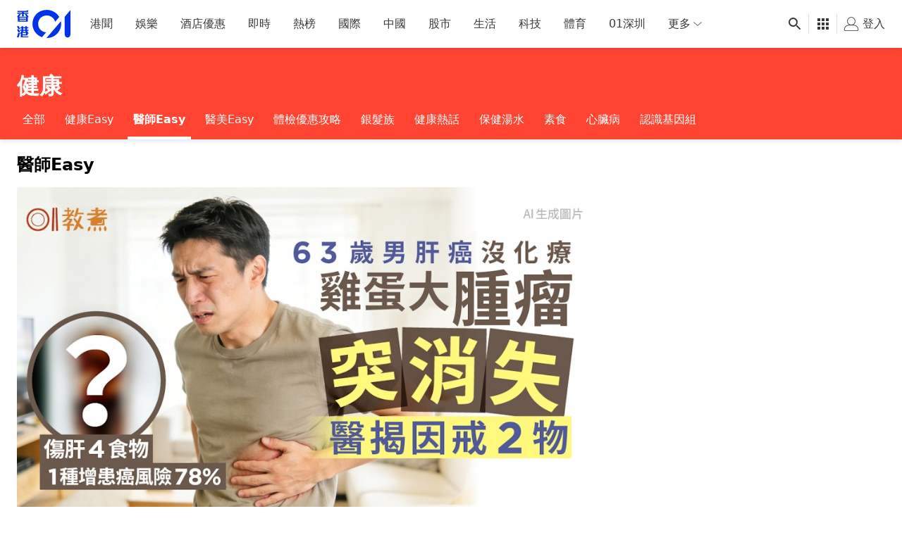

--- FILE ---
content_type: text/html; charset=utf-8
request_url: https://www.google.com/recaptcha/api2/aframe
body_size: 183
content:
<!DOCTYPE HTML><html><head><meta http-equiv="content-type" content="text/html; charset=UTF-8"></head><body><script nonce="JtLOywt5kKEGcthFwb8-kQ">/** Anti-fraud and anti-abuse applications only. See google.com/recaptcha */ try{var clients={'sodar':'https://pagead2.googlesyndication.com/pagead/sodar?'};window.addEventListener("message",function(a){try{if(a.source===window.parent){var b=JSON.parse(a.data);var c=clients[b['id']];if(c){var d=document.createElement('img');d.src=c+b['params']+'&rc='+(localStorage.getItem("rc::a")?sessionStorage.getItem("rc::b"):"");window.document.body.appendChild(d);sessionStorage.setItem("rc::e",parseInt(sessionStorage.getItem("rc::e")||0)+1);localStorage.setItem("rc::h",'1769664391219');}}}catch(b){}});window.parent.postMessage("_grecaptcha_ready", "*");}catch(b){}</script></body></html>

--- FILE ---
content_type: application/javascript; charset=utf-8
request_url: https://fundingchoicesmessages.google.com/f/AGSKWxUUnGYysMFsuj__sLx7gfgZ_PvAEiJCwiJJUqV1Gt7C6q8toBiObgC8NMz5abhQa-7YSjRmSxOWZnK5hoXTpaUk8-H4Ke6Ws4TRWwVBhWh5N1kTHFC464EC0Wzs1bi8vTQwef8KbP_E7TMoP5sHDT1EcytZVVVbqARX5JpAfCxAOHZMq-CWhl4f0Oyg/_/adblocker-leader.-ad-exo-_120x60./Api/Ad./ads/promo_
body_size: -1283
content:
window['ef71ebcf-1d7d-49b1-9d8c-34e0962e3753'] = true;

--- FILE ---
content_type: text/javascript; charset=utf-8
request_url: https://app.link/_r?sdk=web2.86.5&branch_key=key_live_poEGVC3LB6uIm5ULkG5jncmktBc9WVaN&callback=branch_callback__0
body_size: 73
content:
/**/ typeof branch_callback__0 === 'function' && branch_callback__0("1545291297401635799");